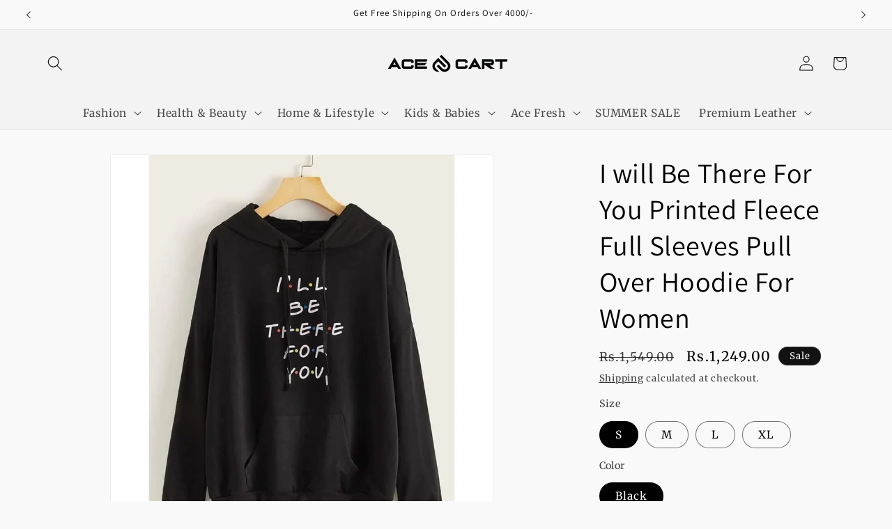

--- FILE ---
content_type: text/javascript
request_url: https://cdn.shopify.com/extensions/019bc248-7308-7bbf-b4a6-d2a33756c5a5/lasthour-live-visitor-counter-142/assets/live-visitors.js
body_size: 420
content:
// live-visitors.js
// Extracted from extensions/live-visitors/blocks/hour_views.liquid
// Reads runtime config from `window.lh_inline_config` (injected by the Liquid template)
(function () {
  const baseUrl = "https://lasthour-v2.neutrinoapps.io";

  function postProductView(cfg, clientId, liveContainer) {
    const store = cfg.shop || "";
    const productId = cfg.productHandle || "";

    if (!productId) return;

    fetch(`${baseUrl}/api/product`, {
      method: "POST",
      headers: { "Content-Type": "application/json" },
      body: JSON.stringify({ productId, clientId, store }),
    })
      .then((response) => response.json())
      .then((data) => {
        if (data && data.success) {
          const count =
            typeof data.count === "number" ? data.count.toLocaleString() : String(data.count);
          const counterRTEA = document.getElementById("viewsCounterRTEA");
          
          let text;
          
          // Check if AI message is available
          if (data.aiMessage) {
            // Use AI-generated message and replace [COUNT] placeholder
            let aiText = data.aiMessage;
            if (!aiText.includes("[COUNT]")) {
              // Fallback: if AI message doesn't have [COUNT], prepend it
              aiText = `[COUNT] ${aiText}`;
            }
            text = aiText.replace("[COUNT]", count);
          } else {
            // Fallback to default template-based message
            let blockText = cfg.text || "[COUNT] People are currently viewing this product.";
            if (!blockText.includes("[COUNT]")) {
              blockText = `[COUNT] ${blockText}`;
            }
            text = blockText.replace("[COUNT]", count);
          }
          
          if (counterRTEA) counterRTEA.innerHTML = `${text}`;
          if (liveContainer) liveContainer.classList.remove("lh-hidden");
        }
      })
      .catch((error) => {
        // keep console error for debugging; do not break user page
        console.error("live-visitors error:", error);
      });
  }

  try {
    const cfg = window.lh_inline_config || {};
    const clientIdKey = "lh_clientId";
    const clientIdTimestampKey = "lh_clientId_timestamp";
    const expirationTime = 5 * 60 * 1000; // 5 minutes in milliseconds

    let clientId = localStorage.getItem(clientIdKey);
    const storedTimestamp = localStorage.getItem(clientIdTimestampKey);
    const now = Date.now();

    if (!clientId || !storedTimestamp || now - parseInt(storedTimestamp) > expirationTime) {
      clientId = Math.random().toString(36).substring(7);
      localStorage.setItem(clientIdKey, clientId);
      localStorage.setItem(clientIdTimestampKey, now.toString());
    }

    const liveContainer = document.querySelector(".lasthour-live-counter-container");
    const liveTheme = cfg.theme || "default";
    if (liveContainer) {
      const __lh_themes = [
        "badge",
        "pill",
        "notification",
        "alert",
        "glow",
        "shadow",
        "outline",
        "minimal",
      ];
      if (liveTheme && liveTheme !== "default") {
        liveContainer.classList.add(liveTheme);
      } else {
        __lh_themes.forEach((t) => liveContainer.classList.remove(t));
      }
    }

    // Only run on pages where a product handle was provided
    if (cfg.productHandle) postProductView(cfg, clientId, liveContainer);
  } catch (e) {
    console.error("live-visitors init error:", e);
  }
})();
